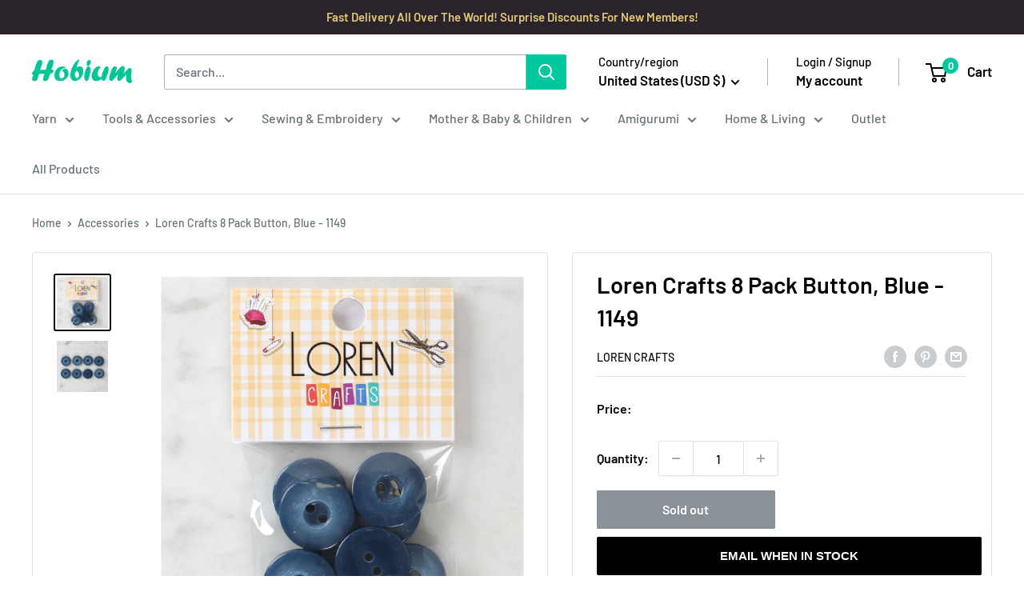

--- FILE ---
content_type: text/javascript; charset=utf-8
request_url: https://www.hobiumyarns.com/products/loren-crafts-8-pack-button-blue-1149.js
body_size: 622
content:
{"id":8231715078364,"title":"Loren Crafts 8 Pack Button, Blue - 1149","handle":"loren-crafts-8-pack-button-blue-1149","description":"\u003cp\u003e\u003cstrong\u003eLoren Crafts Decorative Button\u003c\/strong\u003e\u003c\/p\u003e\u003cp\u003e\u003cstrong\u003eUsage:\u003c\/strong\u003e It is applied by sewing.\u003c\/p\u003e\u003cp\u003e\u003cstrong\u003eUsage: \u003c\/strong\u003eDecorative buttons have different figures to complement especially baby and children's clothes. It can also be used for different applications such as gift wrapping and home accessory decoration.\u003c\/p\u003e\u003cp\u003eIt can be used for decoration on clothes, bags and purses, on the edges of paintings, albums, frames and mirrors and in cross stitch embroidery.\u003c\/p\u003e","published_at":"2023-12-04T08:02:54+03:00","created_at":"2023-12-04T08:02:54+03:00","vendor":"Loren Crafts","type":"Buttons \u0026 Snaps","tags":["Black Friday %30","Brand:Loren Crafts","Cat: Accessories","Cat: Buttons","Cat: Tools","Cat: Tools and Helpers","Pack:5","WDP_50"],"price":168,"price_min":168,"price_max":168,"available":false,"price_varies":false,"compare_at_price":null,"compare_at_price_min":0,"compare_at_price_max":0,"compare_at_price_varies":false,"variants":[{"id":44291367370972,"title":"Default Title","option1":"Default Title","option2":null,"option3":null,"sku":"8681001335968","requires_shipping":true,"taxable":false,"featured_image":null,"available":false,"name":"Loren Crafts 8 Pack Button, Blue - 1149","public_title":null,"options":["Default Title"],"price":168,"weight":0,"compare_at_price":null,"inventory_management":"shopify","barcode":"8681001335968","requires_selling_plan":false,"selling_plan_allocations":[]}],"images":["\/\/cdn.shopify.com\/s\/files\/1\/0673\/5197\/0012\/files\/1662729082678662642.jpg?v=1701666180","\/\/cdn.shopify.com\/s\/files\/1\/0673\/5197\/0012\/files\/16627290921562078911.jpg?v=1701666180"],"featured_image":"\/\/cdn.shopify.com\/s\/files\/1\/0673\/5197\/0012\/files\/1662729082678662642.jpg?v=1701666180","options":[{"name":"Title","position":1,"values":["Default Title"]}],"url":"\/products\/loren-crafts-8-pack-button-blue-1149","media":[{"alt":"Loren Crafts 8 Pack Button, Blue - 1149","id":32203635589340,"position":1,"preview_image":{"aspect_ratio":1.0,"height":1000,"width":1000,"src":"https:\/\/cdn.shopify.com\/s\/files\/1\/0673\/5197\/0012\/files\/1662729082678662642.jpg?v=1701666180"},"aspect_ratio":1.0,"height":1000,"media_type":"image","src":"https:\/\/cdn.shopify.com\/s\/files\/1\/0673\/5197\/0012\/files\/1662729082678662642.jpg?v=1701666180","width":1000},{"alt":"Loren Crafts 8 Pack Button, Blue - 1149","id":32203635654876,"position":2,"preview_image":{"aspect_ratio":1.0,"height":1000,"width":1000,"src":"https:\/\/cdn.shopify.com\/s\/files\/1\/0673\/5197\/0012\/files\/16627290921562078911.jpg?v=1701666180"},"aspect_ratio":1.0,"height":1000,"media_type":"image","src":"https:\/\/cdn.shopify.com\/s\/files\/1\/0673\/5197\/0012\/files\/16627290921562078911.jpg?v=1701666180","width":1000}],"requires_selling_plan":false,"selling_plan_groups":[]}

--- FILE ---
content_type: text/javascript
request_url: https://www.hobiumyarns.com/cdn/shop/t/3/assets/custom.js?v=54761814831326295771707335116
body_size: -642
content:
//# sourceMappingURL=/cdn/shop/t/3/assets/custom.js.map?v=54761814831326295771707335116


--- FILE ---
content_type: text/plain
request_url: https://www.google-analytics.com/j/collect?v=1&_v=j102&a=1095604291&t=pageview&_s=1&dl=https%3A%2F%2Fwww.hobiumyarns.com%2Fproducts%2Floren-crafts-8-pack-button-blue-1149&ul=en-us%40posix&dt=Loren%20Crafts%208%20Pack%20Button%2C%20Blue%20-%201149&sr=1280x720&vp=1280x720&_u=YGBAgEABAAAAACAAI~&jid=235087604&gjid=4799597&cid=1719491343.1763593275&tid=UA-53975322-1&_gid=113274622.1763593275&_slc=1&gtm=45He5bi1n81KC62795za200&cd18=&gcd=13l3l3l3l1l1&dma=0&tag_exp=103116026~103200004~104527906~104528500~104684208~104684211~105391253~115583767~115938466~115938468~116217636~116217638~116474637&z=1768401528
body_size: -451
content:
2,cG-NHN0PFYFGX